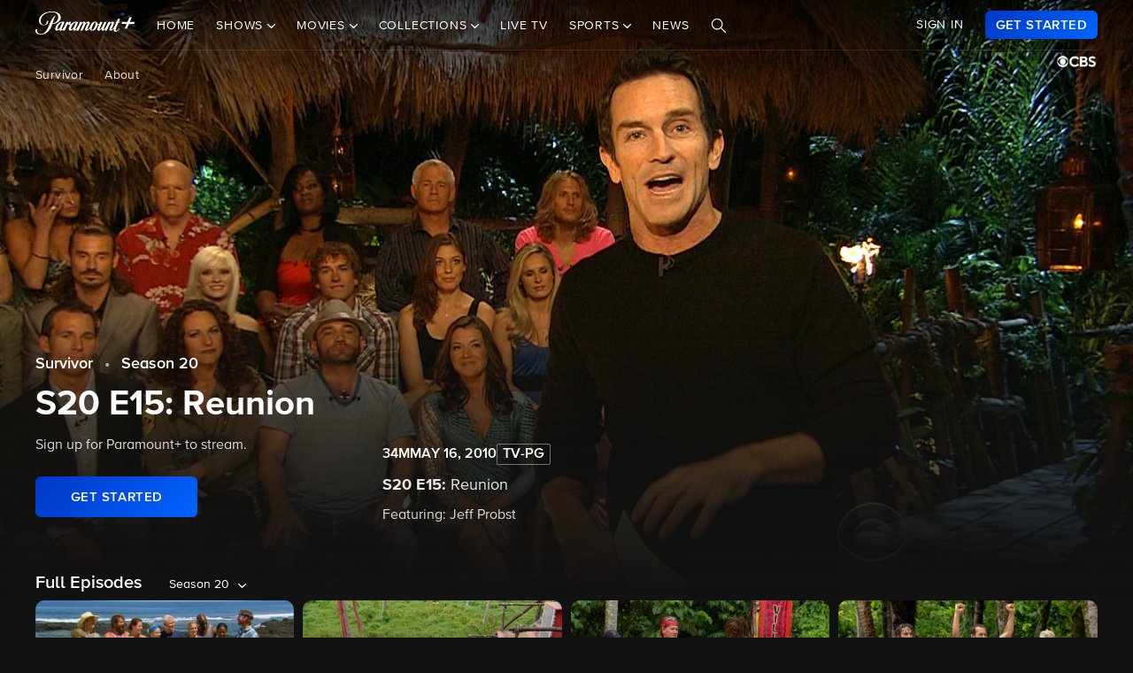

--- FILE ---
content_type: text/html; charset=utf-8
request_url: https://www.google.com/recaptcha/enterprise/anchor?ar=1&k=6Lc9vl8hAAAAADbAKaH_26skdqX2JDcZdVMEJzio&co=aHR0cHM6Ly93d3cucGFyYW1vdW50cGx1cy5jb206NDQz&hl=en&v=PoyoqOPhxBO7pBk68S4YbpHZ&size=invisible&anchor-ms=20000&execute-ms=30000&cb=3imdc7r1c326
body_size: 48621
content:
<!DOCTYPE HTML><html dir="ltr" lang="en"><head><meta http-equiv="Content-Type" content="text/html; charset=UTF-8">
<meta http-equiv="X-UA-Compatible" content="IE=edge">
<title>reCAPTCHA</title>
<style type="text/css">
/* cyrillic-ext */
@font-face {
  font-family: 'Roboto';
  font-style: normal;
  font-weight: 400;
  font-stretch: 100%;
  src: url(//fonts.gstatic.com/s/roboto/v48/KFO7CnqEu92Fr1ME7kSn66aGLdTylUAMa3GUBHMdazTgWw.woff2) format('woff2');
  unicode-range: U+0460-052F, U+1C80-1C8A, U+20B4, U+2DE0-2DFF, U+A640-A69F, U+FE2E-FE2F;
}
/* cyrillic */
@font-face {
  font-family: 'Roboto';
  font-style: normal;
  font-weight: 400;
  font-stretch: 100%;
  src: url(//fonts.gstatic.com/s/roboto/v48/KFO7CnqEu92Fr1ME7kSn66aGLdTylUAMa3iUBHMdazTgWw.woff2) format('woff2');
  unicode-range: U+0301, U+0400-045F, U+0490-0491, U+04B0-04B1, U+2116;
}
/* greek-ext */
@font-face {
  font-family: 'Roboto';
  font-style: normal;
  font-weight: 400;
  font-stretch: 100%;
  src: url(//fonts.gstatic.com/s/roboto/v48/KFO7CnqEu92Fr1ME7kSn66aGLdTylUAMa3CUBHMdazTgWw.woff2) format('woff2');
  unicode-range: U+1F00-1FFF;
}
/* greek */
@font-face {
  font-family: 'Roboto';
  font-style: normal;
  font-weight: 400;
  font-stretch: 100%;
  src: url(//fonts.gstatic.com/s/roboto/v48/KFO7CnqEu92Fr1ME7kSn66aGLdTylUAMa3-UBHMdazTgWw.woff2) format('woff2');
  unicode-range: U+0370-0377, U+037A-037F, U+0384-038A, U+038C, U+038E-03A1, U+03A3-03FF;
}
/* math */
@font-face {
  font-family: 'Roboto';
  font-style: normal;
  font-weight: 400;
  font-stretch: 100%;
  src: url(//fonts.gstatic.com/s/roboto/v48/KFO7CnqEu92Fr1ME7kSn66aGLdTylUAMawCUBHMdazTgWw.woff2) format('woff2');
  unicode-range: U+0302-0303, U+0305, U+0307-0308, U+0310, U+0312, U+0315, U+031A, U+0326-0327, U+032C, U+032F-0330, U+0332-0333, U+0338, U+033A, U+0346, U+034D, U+0391-03A1, U+03A3-03A9, U+03B1-03C9, U+03D1, U+03D5-03D6, U+03F0-03F1, U+03F4-03F5, U+2016-2017, U+2034-2038, U+203C, U+2040, U+2043, U+2047, U+2050, U+2057, U+205F, U+2070-2071, U+2074-208E, U+2090-209C, U+20D0-20DC, U+20E1, U+20E5-20EF, U+2100-2112, U+2114-2115, U+2117-2121, U+2123-214F, U+2190, U+2192, U+2194-21AE, U+21B0-21E5, U+21F1-21F2, U+21F4-2211, U+2213-2214, U+2216-22FF, U+2308-230B, U+2310, U+2319, U+231C-2321, U+2336-237A, U+237C, U+2395, U+239B-23B7, U+23D0, U+23DC-23E1, U+2474-2475, U+25AF, U+25B3, U+25B7, U+25BD, U+25C1, U+25CA, U+25CC, U+25FB, U+266D-266F, U+27C0-27FF, U+2900-2AFF, U+2B0E-2B11, U+2B30-2B4C, U+2BFE, U+3030, U+FF5B, U+FF5D, U+1D400-1D7FF, U+1EE00-1EEFF;
}
/* symbols */
@font-face {
  font-family: 'Roboto';
  font-style: normal;
  font-weight: 400;
  font-stretch: 100%;
  src: url(//fonts.gstatic.com/s/roboto/v48/KFO7CnqEu92Fr1ME7kSn66aGLdTylUAMaxKUBHMdazTgWw.woff2) format('woff2');
  unicode-range: U+0001-000C, U+000E-001F, U+007F-009F, U+20DD-20E0, U+20E2-20E4, U+2150-218F, U+2190, U+2192, U+2194-2199, U+21AF, U+21E6-21F0, U+21F3, U+2218-2219, U+2299, U+22C4-22C6, U+2300-243F, U+2440-244A, U+2460-24FF, U+25A0-27BF, U+2800-28FF, U+2921-2922, U+2981, U+29BF, U+29EB, U+2B00-2BFF, U+4DC0-4DFF, U+FFF9-FFFB, U+10140-1018E, U+10190-1019C, U+101A0, U+101D0-101FD, U+102E0-102FB, U+10E60-10E7E, U+1D2C0-1D2D3, U+1D2E0-1D37F, U+1F000-1F0FF, U+1F100-1F1AD, U+1F1E6-1F1FF, U+1F30D-1F30F, U+1F315, U+1F31C, U+1F31E, U+1F320-1F32C, U+1F336, U+1F378, U+1F37D, U+1F382, U+1F393-1F39F, U+1F3A7-1F3A8, U+1F3AC-1F3AF, U+1F3C2, U+1F3C4-1F3C6, U+1F3CA-1F3CE, U+1F3D4-1F3E0, U+1F3ED, U+1F3F1-1F3F3, U+1F3F5-1F3F7, U+1F408, U+1F415, U+1F41F, U+1F426, U+1F43F, U+1F441-1F442, U+1F444, U+1F446-1F449, U+1F44C-1F44E, U+1F453, U+1F46A, U+1F47D, U+1F4A3, U+1F4B0, U+1F4B3, U+1F4B9, U+1F4BB, U+1F4BF, U+1F4C8-1F4CB, U+1F4D6, U+1F4DA, U+1F4DF, U+1F4E3-1F4E6, U+1F4EA-1F4ED, U+1F4F7, U+1F4F9-1F4FB, U+1F4FD-1F4FE, U+1F503, U+1F507-1F50B, U+1F50D, U+1F512-1F513, U+1F53E-1F54A, U+1F54F-1F5FA, U+1F610, U+1F650-1F67F, U+1F687, U+1F68D, U+1F691, U+1F694, U+1F698, U+1F6AD, U+1F6B2, U+1F6B9-1F6BA, U+1F6BC, U+1F6C6-1F6CF, U+1F6D3-1F6D7, U+1F6E0-1F6EA, U+1F6F0-1F6F3, U+1F6F7-1F6FC, U+1F700-1F7FF, U+1F800-1F80B, U+1F810-1F847, U+1F850-1F859, U+1F860-1F887, U+1F890-1F8AD, U+1F8B0-1F8BB, U+1F8C0-1F8C1, U+1F900-1F90B, U+1F93B, U+1F946, U+1F984, U+1F996, U+1F9E9, U+1FA00-1FA6F, U+1FA70-1FA7C, U+1FA80-1FA89, U+1FA8F-1FAC6, U+1FACE-1FADC, U+1FADF-1FAE9, U+1FAF0-1FAF8, U+1FB00-1FBFF;
}
/* vietnamese */
@font-face {
  font-family: 'Roboto';
  font-style: normal;
  font-weight: 400;
  font-stretch: 100%;
  src: url(//fonts.gstatic.com/s/roboto/v48/KFO7CnqEu92Fr1ME7kSn66aGLdTylUAMa3OUBHMdazTgWw.woff2) format('woff2');
  unicode-range: U+0102-0103, U+0110-0111, U+0128-0129, U+0168-0169, U+01A0-01A1, U+01AF-01B0, U+0300-0301, U+0303-0304, U+0308-0309, U+0323, U+0329, U+1EA0-1EF9, U+20AB;
}
/* latin-ext */
@font-face {
  font-family: 'Roboto';
  font-style: normal;
  font-weight: 400;
  font-stretch: 100%;
  src: url(//fonts.gstatic.com/s/roboto/v48/KFO7CnqEu92Fr1ME7kSn66aGLdTylUAMa3KUBHMdazTgWw.woff2) format('woff2');
  unicode-range: U+0100-02BA, U+02BD-02C5, U+02C7-02CC, U+02CE-02D7, U+02DD-02FF, U+0304, U+0308, U+0329, U+1D00-1DBF, U+1E00-1E9F, U+1EF2-1EFF, U+2020, U+20A0-20AB, U+20AD-20C0, U+2113, U+2C60-2C7F, U+A720-A7FF;
}
/* latin */
@font-face {
  font-family: 'Roboto';
  font-style: normal;
  font-weight: 400;
  font-stretch: 100%;
  src: url(//fonts.gstatic.com/s/roboto/v48/KFO7CnqEu92Fr1ME7kSn66aGLdTylUAMa3yUBHMdazQ.woff2) format('woff2');
  unicode-range: U+0000-00FF, U+0131, U+0152-0153, U+02BB-02BC, U+02C6, U+02DA, U+02DC, U+0304, U+0308, U+0329, U+2000-206F, U+20AC, U+2122, U+2191, U+2193, U+2212, U+2215, U+FEFF, U+FFFD;
}
/* cyrillic-ext */
@font-face {
  font-family: 'Roboto';
  font-style: normal;
  font-weight: 500;
  font-stretch: 100%;
  src: url(//fonts.gstatic.com/s/roboto/v48/KFO7CnqEu92Fr1ME7kSn66aGLdTylUAMa3GUBHMdazTgWw.woff2) format('woff2');
  unicode-range: U+0460-052F, U+1C80-1C8A, U+20B4, U+2DE0-2DFF, U+A640-A69F, U+FE2E-FE2F;
}
/* cyrillic */
@font-face {
  font-family: 'Roboto';
  font-style: normal;
  font-weight: 500;
  font-stretch: 100%;
  src: url(//fonts.gstatic.com/s/roboto/v48/KFO7CnqEu92Fr1ME7kSn66aGLdTylUAMa3iUBHMdazTgWw.woff2) format('woff2');
  unicode-range: U+0301, U+0400-045F, U+0490-0491, U+04B0-04B1, U+2116;
}
/* greek-ext */
@font-face {
  font-family: 'Roboto';
  font-style: normal;
  font-weight: 500;
  font-stretch: 100%;
  src: url(//fonts.gstatic.com/s/roboto/v48/KFO7CnqEu92Fr1ME7kSn66aGLdTylUAMa3CUBHMdazTgWw.woff2) format('woff2');
  unicode-range: U+1F00-1FFF;
}
/* greek */
@font-face {
  font-family: 'Roboto';
  font-style: normal;
  font-weight: 500;
  font-stretch: 100%;
  src: url(//fonts.gstatic.com/s/roboto/v48/KFO7CnqEu92Fr1ME7kSn66aGLdTylUAMa3-UBHMdazTgWw.woff2) format('woff2');
  unicode-range: U+0370-0377, U+037A-037F, U+0384-038A, U+038C, U+038E-03A1, U+03A3-03FF;
}
/* math */
@font-face {
  font-family: 'Roboto';
  font-style: normal;
  font-weight: 500;
  font-stretch: 100%;
  src: url(//fonts.gstatic.com/s/roboto/v48/KFO7CnqEu92Fr1ME7kSn66aGLdTylUAMawCUBHMdazTgWw.woff2) format('woff2');
  unicode-range: U+0302-0303, U+0305, U+0307-0308, U+0310, U+0312, U+0315, U+031A, U+0326-0327, U+032C, U+032F-0330, U+0332-0333, U+0338, U+033A, U+0346, U+034D, U+0391-03A1, U+03A3-03A9, U+03B1-03C9, U+03D1, U+03D5-03D6, U+03F0-03F1, U+03F4-03F5, U+2016-2017, U+2034-2038, U+203C, U+2040, U+2043, U+2047, U+2050, U+2057, U+205F, U+2070-2071, U+2074-208E, U+2090-209C, U+20D0-20DC, U+20E1, U+20E5-20EF, U+2100-2112, U+2114-2115, U+2117-2121, U+2123-214F, U+2190, U+2192, U+2194-21AE, U+21B0-21E5, U+21F1-21F2, U+21F4-2211, U+2213-2214, U+2216-22FF, U+2308-230B, U+2310, U+2319, U+231C-2321, U+2336-237A, U+237C, U+2395, U+239B-23B7, U+23D0, U+23DC-23E1, U+2474-2475, U+25AF, U+25B3, U+25B7, U+25BD, U+25C1, U+25CA, U+25CC, U+25FB, U+266D-266F, U+27C0-27FF, U+2900-2AFF, U+2B0E-2B11, U+2B30-2B4C, U+2BFE, U+3030, U+FF5B, U+FF5D, U+1D400-1D7FF, U+1EE00-1EEFF;
}
/* symbols */
@font-face {
  font-family: 'Roboto';
  font-style: normal;
  font-weight: 500;
  font-stretch: 100%;
  src: url(//fonts.gstatic.com/s/roboto/v48/KFO7CnqEu92Fr1ME7kSn66aGLdTylUAMaxKUBHMdazTgWw.woff2) format('woff2');
  unicode-range: U+0001-000C, U+000E-001F, U+007F-009F, U+20DD-20E0, U+20E2-20E4, U+2150-218F, U+2190, U+2192, U+2194-2199, U+21AF, U+21E6-21F0, U+21F3, U+2218-2219, U+2299, U+22C4-22C6, U+2300-243F, U+2440-244A, U+2460-24FF, U+25A0-27BF, U+2800-28FF, U+2921-2922, U+2981, U+29BF, U+29EB, U+2B00-2BFF, U+4DC0-4DFF, U+FFF9-FFFB, U+10140-1018E, U+10190-1019C, U+101A0, U+101D0-101FD, U+102E0-102FB, U+10E60-10E7E, U+1D2C0-1D2D3, U+1D2E0-1D37F, U+1F000-1F0FF, U+1F100-1F1AD, U+1F1E6-1F1FF, U+1F30D-1F30F, U+1F315, U+1F31C, U+1F31E, U+1F320-1F32C, U+1F336, U+1F378, U+1F37D, U+1F382, U+1F393-1F39F, U+1F3A7-1F3A8, U+1F3AC-1F3AF, U+1F3C2, U+1F3C4-1F3C6, U+1F3CA-1F3CE, U+1F3D4-1F3E0, U+1F3ED, U+1F3F1-1F3F3, U+1F3F5-1F3F7, U+1F408, U+1F415, U+1F41F, U+1F426, U+1F43F, U+1F441-1F442, U+1F444, U+1F446-1F449, U+1F44C-1F44E, U+1F453, U+1F46A, U+1F47D, U+1F4A3, U+1F4B0, U+1F4B3, U+1F4B9, U+1F4BB, U+1F4BF, U+1F4C8-1F4CB, U+1F4D6, U+1F4DA, U+1F4DF, U+1F4E3-1F4E6, U+1F4EA-1F4ED, U+1F4F7, U+1F4F9-1F4FB, U+1F4FD-1F4FE, U+1F503, U+1F507-1F50B, U+1F50D, U+1F512-1F513, U+1F53E-1F54A, U+1F54F-1F5FA, U+1F610, U+1F650-1F67F, U+1F687, U+1F68D, U+1F691, U+1F694, U+1F698, U+1F6AD, U+1F6B2, U+1F6B9-1F6BA, U+1F6BC, U+1F6C6-1F6CF, U+1F6D3-1F6D7, U+1F6E0-1F6EA, U+1F6F0-1F6F3, U+1F6F7-1F6FC, U+1F700-1F7FF, U+1F800-1F80B, U+1F810-1F847, U+1F850-1F859, U+1F860-1F887, U+1F890-1F8AD, U+1F8B0-1F8BB, U+1F8C0-1F8C1, U+1F900-1F90B, U+1F93B, U+1F946, U+1F984, U+1F996, U+1F9E9, U+1FA00-1FA6F, U+1FA70-1FA7C, U+1FA80-1FA89, U+1FA8F-1FAC6, U+1FACE-1FADC, U+1FADF-1FAE9, U+1FAF0-1FAF8, U+1FB00-1FBFF;
}
/* vietnamese */
@font-face {
  font-family: 'Roboto';
  font-style: normal;
  font-weight: 500;
  font-stretch: 100%;
  src: url(//fonts.gstatic.com/s/roboto/v48/KFO7CnqEu92Fr1ME7kSn66aGLdTylUAMa3OUBHMdazTgWw.woff2) format('woff2');
  unicode-range: U+0102-0103, U+0110-0111, U+0128-0129, U+0168-0169, U+01A0-01A1, U+01AF-01B0, U+0300-0301, U+0303-0304, U+0308-0309, U+0323, U+0329, U+1EA0-1EF9, U+20AB;
}
/* latin-ext */
@font-face {
  font-family: 'Roboto';
  font-style: normal;
  font-weight: 500;
  font-stretch: 100%;
  src: url(//fonts.gstatic.com/s/roboto/v48/KFO7CnqEu92Fr1ME7kSn66aGLdTylUAMa3KUBHMdazTgWw.woff2) format('woff2');
  unicode-range: U+0100-02BA, U+02BD-02C5, U+02C7-02CC, U+02CE-02D7, U+02DD-02FF, U+0304, U+0308, U+0329, U+1D00-1DBF, U+1E00-1E9F, U+1EF2-1EFF, U+2020, U+20A0-20AB, U+20AD-20C0, U+2113, U+2C60-2C7F, U+A720-A7FF;
}
/* latin */
@font-face {
  font-family: 'Roboto';
  font-style: normal;
  font-weight: 500;
  font-stretch: 100%;
  src: url(//fonts.gstatic.com/s/roboto/v48/KFO7CnqEu92Fr1ME7kSn66aGLdTylUAMa3yUBHMdazQ.woff2) format('woff2');
  unicode-range: U+0000-00FF, U+0131, U+0152-0153, U+02BB-02BC, U+02C6, U+02DA, U+02DC, U+0304, U+0308, U+0329, U+2000-206F, U+20AC, U+2122, U+2191, U+2193, U+2212, U+2215, U+FEFF, U+FFFD;
}
/* cyrillic-ext */
@font-face {
  font-family: 'Roboto';
  font-style: normal;
  font-weight: 900;
  font-stretch: 100%;
  src: url(//fonts.gstatic.com/s/roboto/v48/KFO7CnqEu92Fr1ME7kSn66aGLdTylUAMa3GUBHMdazTgWw.woff2) format('woff2');
  unicode-range: U+0460-052F, U+1C80-1C8A, U+20B4, U+2DE0-2DFF, U+A640-A69F, U+FE2E-FE2F;
}
/* cyrillic */
@font-face {
  font-family: 'Roboto';
  font-style: normal;
  font-weight: 900;
  font-stretch: 100%;
  src: url(//fonts.gstatic.com/s/roboto/v48/KFO7CnqEu92Fr1ME7kSn66aGLdTylUAMa3iUBHMdazTgWw.woff2) format('woff2');
  unicode-range: U+0301, U+0400-045F, U+0490-0491, U+04B0-04B1, U+2116;
}
/* greek-ext */
@font-face {
  font-family: 'Roboto';
  font-style: normal;
  font-weight: 900;
  font-stretch: 100%;
  src: url(//fonts.gstatic.com/s/roboto/v48/KFO7CnqEu92Fr1ME7kSn66aGLdTylUAMa3CUBHMdazTgWw.woff2) format('woff2');
  unicode-range: U+1F00-1FFF;
}
/* greek */
@font-face {
  font-family: 'Roboto';
  font-style: normal;
  font-weight: 900;
  font-stretch: 100%;
  src: url(//fonts.gstatic.com/s/roboto/v48/KFO7CnqEu92Fr1ME7kSn66aGLdTylUAMa3-UBHMdazTgWw.woff2) format('woff2');
  unicode-range: U+0370-0377, U+037A-037F, U+0384-038A, U+038C, U+038E-03A1, U+03A3-03FF;
}
/* math */
@font-face {
  font-family: 'Roboto';
  font-style: normal;
  font-weight: 900;
  font-stretch: 100%;
  src: url(//fonts.gstatic.com/s/roboto/v48/KFO7CnqEu92Fr1ME7kSn66aGLdTylUAMawCUBHMdazTgWw.woff2) format('woff2');
  unicode-range: U+0302-0303, U+0305, U+0307-0308, U+0310, U+0312, U+0315, U+031A, U+0326-0327, U+032C, U+032F-0330, U+0332-0333, U+0338, U+033A, U+0346, U+034D, U+0391-03A1, U+03A3-03A9, U+03B1-03C9, U+03D1, U+03D5-03D6, U+03F0-03F1, U+03F4-03F5, U+2016-2017, U+2034-2038, U+203C, U+2040, U+2043, U+2047, U+2050, U+2057, U+205F, U+2070-2071, U+2074-208E, U+2090-209C, U+20D0-20DC, U+20E1, U+20E5-20EF, U+2100-2112, U+2114-2115, U+2117-2121, U+2123-214F, U+2190, U+2192, U+2194-21AE, U+21B0-21E5, U+21F1-21F2, U+21F4-2211, U+2213-2214, U+2216-22FF, U+2308-230B, U+2310, U+2319, U+231C-2321, U+2336-237A, U+237C, U+2395, U+239B-23B7, U+23D0, U+23DC-23E1, U+2474-2475, U+25AF, U+25B3, U+25B7, U+25BD, U+25C1, U+25CA, U+25CC, U+25FB, U+266D-266F, U+27C0-27FF, U+2900-2AFF, U+2B0E-2B11, U+2B30-2B4C, U+2BFE, U+3030, U+FF5B, U+FF5D, U+1D400-1D7FF, U+1EE00-1EEFF;
}
/* symbols */
@font-face {
  font-family: 'Roboto';
  font-style: normal;
  font-weight: 900;
  font-stretch: 100%;
  src: url(//fonts.gstatic.com/s/roboto/v48/KFO7CnqEu92Fr1ME7kSn66aGLdTylUAMaxKUBHMdazTgWw.woff2) format('woff2');
  unicode-range: U+0001-000C, U+000E-001F, U+007F-009F, U+20DD-20E0, U+20E2-20E4, U+2150-218F, U+2190, U+2192, U+2194-2199, U+21AF, U+21E6-21F0, U+21F3, U+2218-2219, U+2299, U+22C4-22C6, U+2300-243F, U+2440-244A, U+2460-24FF, U+25A0-27BF, U+2800-28FF, U+2921-2922, U+2981, U+29BF, U+29EB, U+2B00-2BFF, U+4DC0-4DFF, U+FFF9-FFFB, U+10140-1018E, U+10190-1019C, U+101A0, U+101D0-101FD, U+102E0-102FB, U+10E60-10E7E, U+1D2C0-1D2D3, U+1D2E0-1D37F, U+1F000-1F0FF, U+1F100-1F1AD, U+1F1E6-1F1FF, U+1F30D-1F30F, U+1F315, U+1F31C, U+1F31E, U+1F320-1F32C, U+1F336, U+1F378, U+1F37D, U+1F382, U+1F393-1F39F, U+1F3A7-1F3A8, U+1F3AC-1F3AF, U+1F3C2, U+1F3C4-1F3C6, U+1F3CA-1F3CE, U+1F3D4-1F3E0, U+1F3ED, U+1F3F1-1F3F3, U+1F3F5-1F3F7, U+1F408, U+1F415, U+1F41F, U+1F426, U+1F43F, U+1F441-1F442, U+1F444, U+1F446-1F449, U+1F44C-1F44E, U+1F453, U+1F46A, U+1F47D, U+1F4A3, U+1F4B0, U+1F4B3, U+1F4B9, U+1F4BB, U+1F4BF, U+1F4C8-1F4CB, U+1F4D6, U+1F4DA, U+1F4DF, U+1F4E3-1F4E6, U+1F4EA-1F4ED, U+1F4F7, U+1F4F9-1F4FB, U+1F4FD-1F4FE, U+1F503, U+1F507-1F50B, U+1F50D, U+1F512-1F513, U+1F53E-1F54A, U+1F54F-1F5FA, U+1F610, U+1F650-1F67F, U+1F687, U+1F68D, U+1F691, U+1F694, U+1F698, U+1F6AD, U+1F6B2, U+1F6B9-1F6BA, U+1F6BC, U+1F6C6-1F6CF, U+1F6D3-1F6D7, U+1F6E0-1F6EA, U+1F6F0-1F6F3, U+1F6F7-1F6FC, U+1F700-1F7FF, U+1F800-1F80B, U+1F810-1F847, U+1F850-1F859, U+1F860-1F887, U+1F890-1F8AD, U+1F8B0-1F8BB, U+1F8C0-1F8C1, U+1F900-1F90B, U+1F93B, U+1F946, U+1F984, U+1F996, U+1F9E9, U+1FA00-1FA6F, U+1FA70-1FA7C, U+1FA80-1FA89, U+1FA8F-1FAC6, U+1FACE-1FADC, U+1FADF-1FAE9, U+1FAF0-1FAF8, U+1FB00-1FBFF;
}
/* vietnamese */
@font-face {
  font-family: 'Roboto';
  font-style: normal;
  font-weight: 900;
  font-stretch: 100%;
  src: url(//fonts.gstatic.com/s/roboto/v48/KFO7CnqEu92Fr1ME7kSn66aGLdTylUAMa3OUBHMdazTgWw.woff2) format('woff2');
  unicode-range: U+0102-0103, U+0110-0111, U+0128-0129, U+0168-0169, U+01A0-01A1, U+01AF-01B0, U+0300-0301, U+0303-0304, U+0308-0309, U+0323, U+0329, U+1EA0-1EF9, U+20AB;
}
/* latin-ext */
@font-face {
  font-family: 'Roboto';
  font-style: normal;
  font-weight: 900;
  font-stretch: 100%;
  src: url(//fonts.gstatic.com/s/roboto/v48/KFO7CnqEu92Fr1ME7kSn66aGLdTylUAMa3KUBHMdazTgWw.woff2) format('woff2');
  unicode-range: U+0100-02BA, U+02BD-02C5, U+02C7-02CC, U+02CE-02D7, U+02DD-02FF, U+0304, U+0308, U+0329, U+1D00-1DBF, U+1E00-1E9F, U+1EF2-1EFF, U+2020, U+20A0-20AB, U+20AD-20C0, U+2113, U+2C60-2C7F, U+A720-A7FF;
}
/* latin */
@font-face {
  font-family: 'Roboto';
  font-style: normal;
  font-weight: 900;
  font-stretch: 100%;
  src: url(//fonts.gstatic.com/s/roboto/v48/KFO7CnqEu92Fr1ME7kSn66aGLdTylUAMa3yUBHMdazQ.woff2) format('woff2');
  unicode-range: U+0000-00FF, U+0131, U+0152-0153, U+02BB-02BC, U+02C6, U+02DA, U+02DC, U+0304, U+0308, U+0329, U+2000-206F, U+20AC, U+2122, U+2191, U+2193, U+2212, U+2215, U+FEFF, U+FFFD;
}

</style>
<link rel="stylesheet" type="text/css" href="https://www.gstatic.com/recaptcha/releases/PoyoqOPhxBO7pBk68S4YbpHZ/styles__ltr.css">
<script nonce="4lUv_IhU3NuhrYj92tJdDQ" type="text/javascript">window['__recaptcha_api'] = 'https://www.google.com/recaptcha/enterprise/';</script>
<script type="text/javascript" src="https://www.gstatic.com/recaptcha/releases/PoyoqOPhxBO7pBk68S4YbpHZ/recaptcha__en.js" nonce="4lUv_IhU3NuhrYj92tJdDQ">
      
    </script></head>
<body><div id="rc-anchor-alert" class="rc-anchor-alert"></div>
<input type="hidden" id="recaptcha-token" value="[base64]">
<script type="text/javascript" nonce="4lUv_IhU3NuhrYj92tJdDQ">
      recaptcha.anchor.Main.init("[\x22ainput\x22,[\x22bgdata\x22,\x22\x22,\[base64]/[base64]/[base64]/[base64]/[base64]/UltsKytdPUU6KEU8MjA0OD9SW2wrK109RT4+NnwxOTI6KChFJjY0NTEyKT09NTUyOTYmJk0rMTxjLmxlbmd0aCYmKGMuY2hhckNvZGVBdChNKzEpJjY0NTEyKT09NTYzMjA/[base64]/[base64]/[base64]/[base64]/[base64]/[base64]/[base64]\x22,\[base64]\x22,\x22wrB8fsOVU8K0YAzDsTQpw7ZEw57DnMK1G8OQSRcfw7fCsGlmw7/DuMO0wrbCoHklRg3CkMKgw7daEHhuBcKRGidtw5h/wo0NQ13Dg8OtHcO3wppZw7VUwocBw4lEwq0Tw7fCs3DCknsuPcOkGxcHTcOSJcOFJRHCgQ0fMGN9ARo7NMKawo1kw6EUwoHDksOaC8K7KMO4w77CmcOJTUrDkMKPw6rDih4qwqBSw7/Cu8KFMsKwAMOrGxZqwpJ+S8OpNGEHwrzDjQzDqlZBwp5+PDLDlMKHNVFxHBPDucOYwocrF8KYw4/CiMOvw4LDkxMOSH3CnMKRwobDgVApwo3DvsOnwqI5wrvDvMKywrjCs8K8ezAuwrLCqGXDpl4Hwp/CmcKXwrghMsKXw7dCPcKOwooCLsKLwo/Cu8KyeMOfIcKww4fCpUTDv8KTw5ADecOfE8KbYsOMw4/Cs8ONGcORVxbDrgkIw6BRw5zDjMOlNcOEHsO9NsOYK28IfA3CqRbCjsKhGT59w7kxw5fDr11jOzXCsAV4QsOVMcO1w6/DpMORwp3CoSDCkXrDnGtuw4nCohPCsMO8wrPDjBvDu8KDwolGw7dOw4kew6QUJzvCvCnDu2czw67Crz5SDcOSwqUwwrd3FsKLw5vCuMOWLsKWwpzDph3CrDrCgibDlMKtNTUqwrdvSXAqwqDDslcfBgvClsKFD8KHN1/DosOUesOzTMK2c2HDojXCqcO9eVsZcMOOY8KSwp3Dr2/DskEDwrrDqMOjY8Oxw6vCq0fDmcOzw7XDsMKQA8OawrXDsT9Lw7RiE8Ktw5fDiVtsfX3Dui9Tw7/Cp8KcYsOlw7HDjcKOGMKew4BvXMOjbsKkMcKOBHIwwqlNwq9uwq54wofDllRMwqhBb3DCmlwwwqrDhMOEMDgBb0N3RzLDssOUwq3Dsgtcw7cwHC5tEkVGwq0tWmY2MXgLFF/Csgpdw7nDlQTCucK7w6LComJrHUsmwoDDv0HCusO7w49Tw6JNw7PDq8KUwpMSbBzCl8Kcwow7wpRNwo7CrcKWw4nDrnFHeQRuw7xgBW4xaxfDu8K+woV2VWdEbVcvwoDCklDDp17DiC7CqB/[base64]/CpMK8w5xxwqHDtBjCsH3ClsKRwp8JdWgFM1fClsOgwp7DmArCosKnbMK4DzUMd8K+woNQFsODwo0IYMOfwoVPWcO1KsO6w6oxPcKZI8OQwqPCiX1yw4gIXV3Dp0PCtsK5wq/DgmQvHDjDgsOwwp4tw4bCrsOJw7jDn1PCrBsRHx4JKcO7wolKTsOAw5vCosKoSsK7OMKOwpcJw5rDp0nCrcKEWFcxKiDDiMKjMcOWwqTDhcKEQQ3Ctx/[base64]/DpFRuFMOjwpRJwr3DhDFKwqNVY8O/[base64]/wr/[base64]/CrsKuO8OLQA/DpsO4PEJ7EE0/dMOuBFEiw75eKcO6w5DCiEhiAXDCmRbCrjIqZcKkw7YNVhdLQRTDlsKSw6pBd8KkfcOrOBIVwpELw6/CuzbDvcKqw53Dm8Kxw6PDqQ4ewozCj0UXwrnDj8KqH8KMwovCpMOBdWbDscOea8OoB8Oew6JjGsKxcGLDssKVViPDgsO/wpzDh8OYLsKFw7fDiVzCksOeWMK/wqIqDTrDkMORN8Onw7dLwqZPw5AdNcKeemlZwrR6w5IGEsOjw6TDpEA/VsOWaQNBwpfDj8OFw4cRw6AJw60ywrbDm8KYT8O8TcO6wq10wr/CqV/[base64]/[base64]/DuWk2aiXDh0vCqQXDnA9KwrFxYcOSw55FUsOqRsKeP8OUwrdhDTXCo8K6w41nNMOZwrF7wpPCoxBww7fDuWdeUiAEUB3DksKKwq9/w7rDmMOPw60iwprDqHxww7wWYMO+asOOd8OfwpjDicKrGjrCjEcZwq82wqoPw4Yow4RePsOkw5bCl2cVHsOwAWnDssKPIW7DkUt4VWXDnAbCgk7DkMKkwqJtw7N0HQnDrSMnwqXCh8K7w4BlecKRZBDDpGDDhsO/w5kGU8OOw7lrZcOuwq/Do8Oww6PDuMKrwr5Tw4oKfMO+woonwpHCpRRlQsO3w4DClxh4wo/Cm8O1Kw5Iw44kwr7Du8KOwr4XZcKPwqgEw6DDjcOSBMOaN8Kqw54PJjDCoMORw5llfgzCnm/DtwItw4TCt20TwoHCgMONKsKJEx4YwqbDuMKhD0zDpcOkC3/DjEHDlCPCtQYKTMKMPsObSsKGw5Jlw6tMwo/Dp8Kew7LCjCzCosK1w6cMw5rDm2fDtXljFkQONDnDgsKDwrskLcKgwoYTwog4wocjX8KBw6jCuMOxT29XHcKQw4lXwpbCg3taFsOjHmrCrsO4MMOzeMObw5ZXw6tiWMKfH8K2E8Otw6/DmMK2w6/CosK0IivCrsK0wpkGw6LDp1ZBwp1QwrXCpz0hwpDCq0onwoLDlcK9FBZgNsO+w6pwGXjDgXXDvMKrwpE8wo3CuHfDoMK7w5kWPSkwwpoYw6LDm8OqbMKqwoHCt8Kew7EJwoXCmsOCwrZJC8O4woJWw5TDlhNTGDszw7nDqVIlw5vCpsK/L8OpwpFyC8ONUsOvwq0QwprDmsKmwqjDhzDDuwXCvQjDmlLDhsO/fRXCrcOqw5AyfnPDtWzDn0zDqmrDiy0pw7nCs8OgL3YgwqMYw7bDtMOLwokZDcKwUcKJw7QHwoB/B8KHw6HCkcOUw41vYsO5YxjCoyvDgcKABnDCvA8YGcOVwq8sw7LCqsKCIWnCiGclJsKmLcK/SSsHw7shOMOrOMKOa8OMwqA3wohtW8O/w6YsCCJ6woFZZMKKwqAVw79pw6LDtl4sIMKXwpgYwohIw5HCucO0woLCq8OqRsKxZzEkw4BIZcODwoLCozzCj8KwwpXCoMK3FCPDmR7CpsKgcsOGIFMGKF0RwoHDrcO/w4YtwpRPw51Tw4tMJlleGjY4wrPCp0ldC8OqwobChMK7YQPDi8KuVUQAwqxJaMO1wpTDk8Oyw4xHHW8zwop0Z8KZIS/DnsK9w5Urw5zDsMO+GMKmMMK9c8KWIsOvw77CucORwrPDhGnCgsOSTcKNwpo/HFfDkwPCicK4w4TCjsKdw4DCpWzCmsOswo9wScKhS8KJSGQzw65aw4YxVGI/LsOkWDXDmz3Ct8OraivCjD3Dt1UGHsOSwqLDmMO7w7AQwr8zwo9sBsOlYcKYT8KCw5ErdMKtwoMSMlnCiMK8bsKmw7LCtsOqCcKmPwjCh1htw6RgSDzChB8MJcKDw73DvknDly1aA8O2cErCuQbCvcOGT8OQwqbDhlMBEMOiNsK/wpFUwpjDuSjDqBUhw6XDscKveMOeNMO8w7hkw6BKVMO/O3R9w4ohPkPDpMOrwq4LF8Odwr3CgEZgCcKywqvDocOEw7zDpFk6S8OVK8KtwqgwEWEKw7s/wqPDkcKMw7Y9fRvCrz/Dq8KXw4t+wpRdwqDCpiESJ8O1YAlLw73Dl1jDjcOzw68Iwp7CjMOoOB5QOcObwrnDi8OqJMOxw6w4w505w4NrD8OEw5fCncOPw7LClMOBwqcOMMO8OmnCmCxPwqQ4w6NoGsKAMCBkEhfCkcKQSANmAWJ9wqUZwqnCjgLCtDBOwq00M8O+SMOIwr9La8O6NWcFwq/DhcKpasOVw6XDoCdwR8KKw6DCrsOgRQ7DlsOMQ8OAw4rDucKaC8KLXMO/wq7DsXNcwpFBwonCvVIDUMOCTwp7wq/[base64]/CrcOAO1IZw4LCsMO3aVvCvTxUw4oDKcKAacK1w7TDtGXDi8KtwqLCmMKfwr1TccORwojDrBY4w6TDisOZeyHCvBczLSnCk1/[base64]/[base64]/CqMKdw5vCiMKPX33DtcOrwo/Dp8OWFVAvwpxaCg1REcKfNsKEacKBwqtaw5VGB1Qsw47Dg111wr0ww7XCnDs3wrLCrMOLwonCqDpHWi5WYT/Cs8OuHxsBwqgkT8OHw6psesOuJcK6w4DDux3DucOjwqHChVJ0w4DDiVnCksO/SsOsw5/[base64]/c8Ktw4/[base64]/[base64]/DpsOZwovCqsOCw5XCoMO3wofCjsKjMcOUScKbwpPCoXlWw5bCunQzXsO9Eht8PcKrw4RewrpCw43Dm8Onb1Vdwp0HQMOswplRw5TCrlXCg1DDu2kfw5rCjk18wppgF1rCow3DlsO8JMOefDEpYcKKZcOoKnHDgznCnMKieDrDsMO5wqbCh2crAsOjL8OLw4IpdcO+w7/CrB8bwp/[base64]/[base64]/[base64]/ChsKXwrrCtcO1WcO0XMOMF8KGYRvDq8KcZBsPwqEEbsOaw5Bfwp/DscOUaUt5wo9lZcKDZ8OgCSDDpzPCvsKjGcOGScOiVMKFEGFnw4ITwq56w4xYZsOPw5HCu2nDgcOUw5HCv8Kew7fDkcKswrfCrcOZw7HDhE50VGYVQMOkwpBJOEjCjmPDuCDCucOCIsK6w6d/ZsKzUsOedsKIRDpjb8O7UWJqLkfCgBvDmSJyG8Ovw7bDlMORw6AXVVDClkEcwoDDkQnChXwMwqbDlsKoORbDok/CpsObKE3CiSzCqMOJEsKMXcKKw77Cu8KGwpUNwqrDtcO5a3nChzrCmTrCilU5wobDgXQGXyxTB8OBOMOtw6fDp8OAPsOgwpQ+BMOZwrHCmsKmw6TDg8KywrvCsSLCnjLCikhtGHnDmTnCuD3CucOnAcKQfkINAF3Co8OUH13Dq8Ouw7/DtcOnLQAvw73DqQXDrsKEw5J5w5RkFMKwZ8KiSMK+YnXDun3DocOsPmM8w6Iowq4pwoLDtE5keWc+QMOuw4lQOR/DmMKFB8KdHcKswolyw6LDsy3DmUjCiCXDlcKqDcKcQ1ZjHHZmJ8KaCMOSNMORGGwXw67CglHDr8KLAcKhwrnDpsOIwo5RF8KSwrnConvCmsKLwqLDrClpw4tAwqnCp8K+w77CpHDDlR8/wqrCo8KAw5cmwrDDmQg9wojCvlleMsOPN8Oyw4hxw68yw5HCscOnOwdZw5FWw7LCrWvDs1XDt1fDuGIxwphZYsKAemLDjAM8aH8IX8K3wp/CmTI1w4DDpsOAw6vDhEBqAlg6w4HDiUnDhH0DPBwFasOAwoZKdMO3wrnDgy9Ma8O9wrHCncO/a8OZWcKUwo56U8K1GBE6UMOqw6DChsKXwrR6w5oVSnfCtT7DhMK4w6bDtsKjIh5+Z0UCEXjDnEjCkznDjQRDw5XCikzCkBPCtMKzw7Unwp4nEW9cNMOKw7/Dpw8Uw4nCiGpbwpLClxYEw4Ukw7Rdw5cgwpfCisOBKsOkwrBQe3Y8w6/Dhm/DvMKodCUcwrjDoU9kFsKrGXoORT8aEsOXwpnCv8KDW8Kpw4bDiCXDpl/CqwYqwozCuibDmULDlMOLfkQ9wovDjjLDrAjCmMKEdDQ6WMK0w61WIx3DncKAw5PCo8K2X8OxwoISTAMYZ2jCpi7CvsOPF8OAbXzCojJucsKBwot2w6h5wpTCnsOCwr/Cu8K2JMOyWxHDv8OkwpfCrlljwpA5ScKqw75wUMOjEU/DtVXDoCsGA8KLbH/[base64]/CkMK/A3fDkyTDhRXCpMOFNMKew5Bzw7wHwqZJw4JYw5wZw6fCpMKcc8Kmw47DscKyasOpUMKhPcOFEsO1wpTDlC4Yw5ptwoV/wqrCkXHCvnrDhgHCmVDChSLCrg9bWGQlwovCug7Dn8KoCTc9Nx/DicKLWi/DhTfDmRzCmcKOw5HDqMK/IHjDh04vw7APwrxSw7R4w7xJTcKtF0dqGE3CpcK7w7Bmw5Y3KsOawqtCwqTDnU/CgMKFW8Kqw4vCvMK2OMKKwprCjMOSdcOyLMOTwozDlcO9wrYUw6I+wo3Dk0g8wo7CowrDvcKswr0Jw5TChcOCVS/Co8O1DgLDhHbDu8KpHDLDisOPwoTDtlYUwpZow7N6KsKpAnN3YG80w5Niw7nDmF88Q8OlDsKMU8ObwrvCvsObKjzCiMOoVcKcG8KpwpM6w4lQwrTCncOVw78IwoDDrsOUwod3wp3DoWfCnitEwrU5wpRDwrHDhAJiacKtw7PDqsOESngnYMKzwq5/w7PChnUywrXDmcOzw6fCv8K0wprCvsKyF8K4wqRawpgmwpN/w5TCpxA6wpLCoyzDnGXDkjYOQMOywp1Nw54mE8Oow5DDocKXe2/CogkCWi7CkMO3G8KXwpnDlRzCpi82dsO8w6xzw7YJFAwAwo/DjsKAJcKDYcOuwo4qwr/CuDjCkcK4DBrCpCDCkMOjw5NXEQLDhHUbwqwgw7sRCx/CscOCw4s8DkjCs8O8aw7Dnx8ewpDCqGHCsF7DokgWwqTDh0jDkT1EJl5Gw6TCignDgcKbLxNIaMKTK33Cp8O6wrbDlTfCjcKYTldXwqhqwpJRFwLDuC3Cl8Opw7Q/wqzCrCrDmyF1wpnCgAwYKDtiwrosw43DtsO0w6gzw4FZYMOKKiUZPDxoa3bDq8Kww7oWw5E0w7XDhcOyJcKBa8KLB2vCvV/Ds8OkYFw0E30Nw7FUBmvDscKNWsK5wpTDpk7DjcKawpjDjcKvwrPDuzvCpcK5Xk/[base64]/DqcKDQGfCqcKmw7t/[base64]/CgjQVw5YKQULDu8Oiw4LCjE3CsCnDq3IIw6TDm8OEw4IVw7M5UFbCvMO4wq/DncOCGsOOPsOAw50Sw7wpLhzDkMK6w47CgAAvIivCmsOcDsKIw5B4w7zCr2BvOsOsEMKPeUPCvEQhOEHDpArDqsOEwpoANcKsWcKtw6JZGcKFOMOCw6DCryXCiMOww6kOW8OqUWgRJcO2w7zCqsOhw4vCv05Xw7k6wrbCu34mGBVnw5fCsAnDtHQ/QRQFPhdSw7TDsTx6SyZWcsOiw4wxw6TDj8O6ZcO6w7tkMcKuHMKsSl58w43DvxDDqsKNwrPCrlLDjH7DhDAxZh8hRzE8W8Kewrpqw5VycDsTw5jChCdNw5HDmGxlwqxcPlTCpW4IwoPCp8KKw6lOO3fCkmnDi8K9DcKlwoDDjH0HEsKTwpHDicKLAkQkwr/CrsO9CcOpwoTDlQLDoAg/WsKAwoDDlsKrUMOGwp8Rw709DWvChMKBEzleDzDCgwfDkMKkw7LCrcOmw7nClcOEM8Kbw6/Dmj3DgALDp2YZwoLDg8KIbsKeBcK3M0I/wr0bw64CXSDDjjV4w53ClgPChkUywrrDswHCt3YCwr3Dhz8RwqsIw4jDiTjCiRBsw7HCo2JvMHBWfkDClAYlDMOiY1XCusOARsOTwp94MsKzwpDCiMOBw6TCgkvCg00qMBosLGsDw4zDpx1rSA7Dq35iw7PDj8Knw7hCK8ONwq/DqH4TCMKdNBPCqCbCk0AQw4TCg8K8a0kaw5/DrG7CjsOXJcOMw5JIw6JAw48HcMOXJcKOw6zDrcKqTSZWw6zDosKCwqULacOkw7vDjgTChsOfw4Ydw7XDu8KNwq3CoMO/w5XCmsKWwpRkw7DDm8K8XkA4EsKIw6bDmcKxw7IDAhMLwolAXV3CkybDicOWw7bCicOwd8KfSlDDgk8Ww4ktw5Rkw5jChj7DsMOXWRzDn1zDiMK8wrnDihjDrHXDtcKqwptLa1PCimZvwq1cw6onw6hocMKOPy1TwqLCscKCw6DDrn/Csg3Do0XClznCkyJTYcOWHXVEC8KSwoDDtHcbw6LCpQ3DoMKGKcK7J0jDl8K1w7vDpybDiSg/w5zCilwnZmF2wox1OsOIHsKfw4jCknPCgnfDqsK2V8KgHR9eVkI1w6HDvMKrw4zCiGt7aC/DvSM/LMOndhR1ZR/Ck0LDlTkDwqY4wqk8Z8Kzw6RSw6Eew7dCLsOdT00dGQPCmXnCsRMZXj0lc0XDucOww7U1w4jDlcOgw5h2w63CnsOMMUVawrHCpRbCiUN1NcOxXcKMwobCpsKXwrfCl8OxQA/DgMKiXCrDrTdfOGBAwpIowpNlw7nDmMK/wq/CrMOSwrteXhrDi2sxw7zCpsKRfxZ4w6dkwqAAw5LCj8OVw4/Ct8OzPgRVw6Nswr58f1HCvsKPw7B2wr1EwpQ+YATCt8KcFgUeGy/[base64]/CkknDqWPChWbClng4w5XDrMKnE8K9w55ARxknwpvCq8K+Dw3CgmRXwpNBw5pRacOCShM9EMKRNGnCkgNkwr4RwqjCvMO3b8KTBcO6wrxUw5TCg8K6R8KKUMKpa8KFHl4owrLCmMKBNyvDr13DmsKrcnIkKx80ACnCgsOYJcOFw6gJTcOiw4QbKVLCu37CpS/CoiPCq8KzY07DjMOlHMKPw5I3RsKgJk3CtsKLFjI3QMK5NC9tw5NnVsKHIR3DmsOuwojCvR12QMKwXBtjwoUWw7HCgsOwIcKOZcO4w6lywqnDiMKgw4XDtUkYAMOTwrdFwr/CtmYqw4XDsDfCtMKdwoYDwpDDmwHDrxBJw6NZTsKGw4vCiXPDssKlwonDucOBw70QC8OCwqsgG8KjcMK2ScKOwqvDqgJnw4l8fltvI3g8UR/DtsKTCT7Dh8OaZ8OJw7zCpTrDtsKmaUEFAcK7WDcdEMKaPhHCiTELOMOmw7bCqcK+b0/CrlbCo8O7woDCmsO0ZsKgw4DDuRjCsMKNw40iwr0SC0rDphECwqdnwr4aOF9zwrnCmcKgH8OKEH7DgVcjwqnDhsOtw7rCs2how6jDv8KDccKKLR4AcyfDiiQHOMKSw77DuXAfa11uQyvCrWbDjk8nwoYUH1vCnAjCuF9hIcK/w4zCmzPCh8OLBXwdw4dFJjx3w5zDt8K9w6tnw4BawqFnwrrCrh0fd3jCtGcZP8KdNcK1wp3Dih3CmWnDuA4YDcKwwoF1VR/CiMKKw4HDmxbCqsKNw4/CjEQuGwzDtUHDvsK1w6QpwpLCgSEywrnDqG96wpvDmWhtA8KSYsO4OMOcw48Mw5XDvMO6GkPDpE3DuwvCl3PDk0PDq2jCvSzCrcKqH8OQO8KaGcKbZ1jClndAwrHCnTQFNl8ZEwzDkUDDuTTCh8KqZx5BwoF0wo99w5fDlMOaZUcgw7PCv8Onwp3DicKQw6/DjMO6fn7CoD4VAMOGwr7DhHwmw6FyUG3Cjgdlw6vCkMKROzLCpsKgbMOBw5rDtzcJPcOawpzCoRFsDMO5wpopw7FXw4LDvQjDiD02IMOmw6Q8w6Yrw6k2PsOQUzLDgMOrw5oJW8KWZcKRIl7DjcKbCT10w6Zvw7fCo8ONQSzDicKURcOzVsO6P8O7T8OiPcO/w4LDii57w49tXMOANsK6w6pyw5JKZ8KtesO9YsOxA8Odw6kZDTDCvm3DvcOhwrvDiMO0f8Ojw5nDsMKPw6BVAsKXFcK8w4IOwrtvw4x2wrRcwpHDosO7w7HDq1gsecKWeMKDw4Npw5HChMKQw7JGeC9pwr/DllpwXiHCuEVZGMKswr0XwqnCqyxDwq/CuyPDu8OCwrTDmsOYw5vCvcK1wopvY8KkPDrCicONFcOpXsKDwr8cw6PDn2t9wrLDpF1Lw6zDvFtHeA/[base64]/CtkZ6RmLDj8Odw4QIZCQBw7fDiz7CusKZw7sEw7DCtjXDtydEblHDv3nDrn4lHB/DlQrCvsK1wojCusKnw4gmZsOUd8OPw43DoybCvnPCphTDmEjDhmPDqMOrwrk9w5F1w6JRPQLCrsOYw4DDocKowr/[base64]/w7F4McOpecOqw4g6wovCkBDDgsOTw6DCoMKBwoUPb8OIw40vUMOYwobDsMKKwqZDTMO5woN/wr7CuQ/Cl8Kfw7plQsKnKmBXw4TCpcO/L8OkUEVWIcO2wo1DIsKOIcK3wrQ5ORFLa8OVMcOKwpsiHcKqdcO5w7p+w6PDsizDtcOtw7LCh1/DjMOPBB7CqMO4DsO3R8K9w4XCmycsK8K5wrrDhMKBFcO3wpAyw5vCsTx8w4JIMMKRw5fCmsOyYcKAZkLCmEkqWwRrUQfCjTbCicKTWwxDwojDnHRVw6fDh8OSw4bCh8OzA1XCuQDDsUrDm3BVEsO1ADwCwqbCtMOoFcOnNkMWacKOwqQPw4jCnMKefsKuVBHDpw/Cv8OJB8O2AcOAw54yw73DiW8CQsOIw4kQwol0wqtYw5xUwqkWwr3DucKbSlPDiHVYZzjCknvDgwMSdQsbwqkPwrLCj8O/wrpwCcK0Pk0jJsOIDcOtX8Kowog/wpF1VsKAImV8w4bCssOPwqPCoQZYUHDCpTF1JcKdcEXDjEHDq3/Ct8KrdMOkw5XCj8O3fsOjaWbDl8ONw75dw4QNQMOZwrbDqCfCncK0bil5wowEwr/Cvw/DtirCm28dw7lsAQnCr8ONwpTDtcOBbcKsw6XCoRrDhWFqJxjDvR0qZBlnwqHCjMKHM8Kmw7ZfwqvCvETDt8OvBEvDqMOAwo7CvxwJw5lDwqzCnmLDj8OWw7I6wpg0TCrDiCnDkcKzw7E/w5bCt8KUwr3Dj8KnDAQewrbDnRJjCm7CoMK/NcOUP8KjwptYQMO+DsKlwqQHN1oiBz8iw53CsFnCuicnBcORNV/Dk8KHeUXCgMKjasO3w4VyX3LCohIvKhLDpTM3wo9hworCvE0Mw5FHI8K/S3U9HsOTwpc+wrNICzByHcKhw78XG8KoQsOfJsO+ZgDDosOAwrF7w7bDmMOcw67DtMOHFCjDm8K7AsKuMsOFIUTDgwXDlMOBw5vDt8OXw7RswobDlMOnw7rCoMOHZWFkNcKawpxsw6nCkmY+Xl/DsEErWcO5w6DDmMOYw5xzcMOCOsKYTMKbw7rDpCRoMMO6w6XDs1fDu8OvQT5qwonDtw8JP8OyegTCk8Ohw5k3wqpuwpvDmj1dw7HCrsOtw5/CoXFCwonDnsOvP2daw5jDpMKUS8OHwolXfhFEw583w6PDknQew5fCiy5dWmbDuzDCpCLDgMKNW8O9wpgqfz3CuB3Dvi/[base64]/XcKlbcKfw6MIw6TCh248GsK0I8KHDUXDksOabcO0w6TCoCwdKW1mO14OLlMyw7rDuQxTSsOlw63Du8OGw5fDrMO8acOAwqbDqMOww7TDtgxsXcO/dhjDp8O6w7osw4bDlMOCMMKEZzDCmS3DhG98w6DCh8KHw7VRHkcfFsOBHFPCscO8wobDuFdpY8OOUSLDmENaw6HCgMKDVh/Dpmtiw43Cjg7CvylSf3LCiAhzPAIObcKRw5vDgjvDu8KMRWgkw79mwqLClWAsPMK/EizDunYbw4zCln1BQsKMw7HCqS4JXjrCrsKQdB0PWinCkGIUwolww5RwXnRGw6wFHcOYIsO6MXcaHgUIwpHDhsKBFG7DhDdZUQzCqyRqTcKPVsOEwoo7d2JEw7Ybw6nCozTCicKTwo5yM3/[base64]/X8KIDsKdwo/[base64]/DusKjDcKbbycwWMOHwpEcO3htQkTDrcOkw4tUw6DDoQLDjSkWaUFSwq1qwovDpsOcwqk9w5bCsTnCiMOfFMO9w6jDvMOpWVHDkx3DvcKuwpwdYhM1w6kMwoV/w73Cv3jDty8LAcO0KCAUwonCozXCusKtAcO6FcKoIcOhw4zCicK9wqN8HQosw5XDqsO0wrTDmcKlwrR2ecKLVsOaw5J3woDDnk/CicKew4DCoGPDoEl/bQjDqsKaw7gmw6DDuGzDkMO/eMKPKMKYw6fDjsOjw4Fwwr3CvTLChsKYw7/Ck2XChMOnM8O5CcOvbx3Cj8KwbMK8FEd6wohCw5XDsFLDv8OYw4MKwponXDdWwrrDosO6w4/DqMOqw5vDvsOdw7MdwqhEJsKmYsOgw5/Cl8Ogw5HDusKKw5gNw5vDjwd3YXMFccOqwqkZw6rDr0LCox/CuMO+woDDo0nClMOfw4sNw4LDs2/DsTsGw75LPcK6ccKYd3DDqcKgw6QBJcKQDwgwbsK5wotAw5XCsXDCqcO/w5UGck8bw6sTZ0hgw4x7fcOYIkHDjcKHdnbDmsK6EsK1IjXCkBvDr8OVwqbCjcOFKywow4Vbwo9DG3dkJcOOMMKCwofCm8OaEzbDi8KJwp5ewpo/w6dLwq3Cl8KqSMOtw6nDrETDgG/CkcKQJcKrPSsdw4/DucKlw5bCshVhw4XCl8K2w6gsHsOvGMO9JcOfXwRXScOLw53Colk6JMOjEXE4eA/CkmTDl8KDDHlHwr7DpmZYwpZ8AAHDlg5Owq/DjS7CsEg+Slxuw6PCuGdYc8OpwqAowrfDpAUnw7vCgihaa8OIUcK/QMOsWsO/NR3CsCNDworCkmXDuwNTacKpw4Qxw4/Dq8O9ScOyPiTDqsOxbcO8csKjw7vDssKpKxN4L8Oow4PCpHXCln0Twq8JYcKUwrjCh8OBNg0Ga8O7w6bDo3ATAsKsw5/CvXvDnMOmw4hZWGFfwrHDvULCtsOrw5QDwojCv8KSwrnDjUp2ImvCgMK/[base64]/CkcOFwoPDsMOew7bDomwlGsOnfVHDrw4sw6vCi2BUw5hHPFTCmgbCnGvCr8O6esOeVsObUMOgNTZ2KEgYwpRVEcKbw4HChHI1w7AGwojDtMKMZsOfw7ZMw6rDkD3CvBQlJTjDn0XCmzsBw6dHw5sLUV/[base64]/Dn8KCw6xNMVjDg2dRfQxffjQ3OsOmwpfCkcO2X8OnUEJtEEbCoMO2ZcOrMcKJwrgBesOPwqpjKMKRwqkqdysoM1AmLHo0ZMOUH3PCr2vCgRYWw4l/woLCgMOaSxEJw7BVR8KIwoPCisK+w5PCqMOGwrPDvcOtH8K3woEYwpzCtGDDhsKGYcOwecOkXC7Ds0xzw4ohdcOOwoXDqFZ7wodIQ8KYITLDvMONw65UwqvCjzE0wrnCon86wp3CsngIw5ofw5k+e3XCtsOPe8ONw5EgwrXDq8O4w7vCgTTDvsK1aMOcw5/[base64]/[base64]/CosKVw73DhsKlQ8OcDijCs8KDVGBuMMKhwo5fRRPDm0BiNcOhw4rCtsK4OMOmwojCtSHDosOIw71Pwo/CuBfCkMOsw7Bpwp03wq3DvcOrE8Kuw4JewoPDslDCswRqwpLCgCHCpnDCvcOHNMO7McOWJGE5wrhywo91wrHDqiMcWDYtw6tOEMKSMT8fwqDCoz0jHCrDrsOXYsOtwpttw53Cq8OMf8Ozw6DDssONYiHCncKmP8O1w5/Dnn1VwrUawo7Dr8KVRHMKwonDiSgIwp/DpWHCg24JFnfDpMKiw5/[base64]/[base64]/CmkjDrcKwc0vDhUB2WBfDhMODHnUHaC3Dh8Oxbk17ecO1w5lzOMOPwqnDkhrDhhZmw4FHYF5swpFAQUPDnCXCijDDncKWw6zCmBdqI1jCrCMuw6bCs8OBRnh+MnbDhi1TasKWwpzCpkTCigPDksOfw6/DmWzCkkvCgsK1wobCpMKtFsOfwpt5ckkIDTLDlUbCgjVbw6PCv8KRUBILT8ODwoPCmx7CkD42w6/Drm1ZLcOADwbCqxXCvMKkdcOGeD/DrsObV8K4YsKhw5rDuXsxPgPDrnoGwqB7w5rDs8KhaMKGOsKRGcORw7TDpsO/wpVJw60Kw4HDnW/CkR4yeE87w5sQw4LCjkl4UlIVVyJXwpY7bVhZJ8OxwrbCrifCuwUNKcOCw4VHw5gLwr/Do8OrwpAyMWjDrcKWU3jCiwUjwrVIw6rCr8O5f8K9w4ZEwqPCl2hmLcObw4jDiE/[base64]/DkcKINnPDmMOCHyVUHm0NYcOTwoUNH2xUwqFWMS3Ck34uKhxmXUkRZiDDn8OWwr7CtMOsccO+JDfCtiPDjsK6UcKiw6XDqhsqFT8/w6jDhMOEVEvDncKYwoZQDcO9w4cZw4zCjzXCksO+QiFRcQ4aQcOHUltRwo7CpxvCtUXDhm7Dt8KQwp7DuyxzchUCw7/[base64]/Djks5amYDwqHDr0kRwqjDpXksSyEDNcO+ZCtew7PCuG/ClMK6VMKnw5zCvHRMwqFpa3YpSCHCpMOnw4hGwpvDp8O5FEVmb8KHdSDCkX3DsMKSem1RF2XCrMKpJDlUfzgWw5wTw6bDsjzDj8OZHsO5Z1PCrcOIDirDrcKoCxo/[base64]/Ct8KIw4XCv8KHBUbDjQDDvMKgw6A2wo7Dm8Kiwrxkw5oqKlHDmUXCqnXClMO6A8Khw54HMxzDqMOkwqh9fhHCisKgwrrDnwLCs8Ofw4fDjsO7VH55dMOKFUrCkcOnw7o5HsKmw5FHwpEsw7/[base64]/w4Btw4LCu8OXEcOPwonCj3McwrvCocOew6Z7LgFrwpPDksOiWB5tbkHDvsOswrzDtDh+D8Kxwp3Co8OMwrPCpcOAG1nDu3rDnsOYFsKjw75fLFIobkbDoxtCw6jDjC1VWsOWwrjCqsO4QSM5wowowpLDuzvCu2IEwpEfecOIMkxJw4/DmgDCmTZqRkzCvDp+VcKSEsOYwqHDmkoZwrx3R8Otw5XDjMK4HsKKw7PDlsKUw5BFw6AGVsKqwqHDncKROx5fScOUQsOmYMOQwpZ3c3dywosSw4g0NAgcM27Dknp4KMKVSywfR2sJw6hxHcKUw57Cu8OIDjMuw48UecKZP8KDwro/SE7CvFI2ZcOqYTDDt8OhCcONwogFGMKMw57CgBIaw6tBw5JCdcKoHxHCmMOiO8K/wqTDv8Oswr0jS0/ClknCtBcLwp1Jw5LCu8K9Q23Cp8OxL2fDtcO1Z8KOdA3CkCtlw7AbwprCjmMLTMKIbREIwroSc8KnwpPDglrCvUPDszjCg8ONwojDvsK6WsOHLUYMw4QQQUJ/VMOuYFHCgMKhI8KFw7U1JQrDgjl8YV3DusKiw6xkaMK5TQtpw613wqoiwq01w7rCiX3DosK1IBM6SsO/esOrcsKnZEpywq3Dnlwvw5o+QwHCvMOpwqZnAUttwoQhwoLClcKwBMKKAgonfXrChcKQRcOhZ8OcV2obN2XDh8KYd8OOw7TDnjXDlFdTW0/DqCA9UGp0w6HCiTzDlTPDhnfCp8OswrjDuMOrKMO+DMOawqpOR31iV8KEw47Ci8K2VcOxDwh4DMKKwqwaw4LCqDgdw53Dn8OewpIWwplGw5/CmAzDim7Dg2LClMOiUsKEDklXwqHDkiXDgVM3CRjCoATDtsK+wprDtcO1eUhawoTDicOmZ27CvsOdw7cIw4lyKsO6N8OoCMO1wpNIesKnw6pyw4fCn2BTBG9hE8OBwphPOMOXGDMYFgMjeMK3MsOkwrM4w6wuwqhZe8OyGsKlFcOOcWDCiCN/w4huw4/[base64]/[base64]/EA8XDGV6IArDrEXCrFnDoykmw5NWw6p4wrZQejluKsKfOkdjwq56SQ3CmMKRF3TCgsOKUcK7RsOywr7Cm8Kyw7IUw4l9wrEXU8OONsK/w6/DiMO1wrJpWMKZwq9swoHCrcKzOcOwwooRwqwUby50PgVTwrDClsK3UcKUw5sPw7/DscK9IcOOw7LCuSfCgjXDmy4jwqcECcOFwo/[base64]/Do8OxB3HCtilja0DClwTDuMK2wpXCiAHCkMOew4jCsmrClyHDkhwee8OIST4YBh7DlyVrLEBdwp7DpMOYNDM3bBPCkMKbwol2KXFDBxfDqcOGwp/DhsO0w4PCshPCocOJw6XChAtjwqzDssK5w4fCgsKNDXvDqMKww51pw5sWwoTDg8ONw7Jtw6NUPlpNPsOXRwrDjnnDn8OmWMOnL8K/wo7Dm8OhK8OOw79BD8OsEB/Ctwsuw6QcdsOeR8KCUUEzw7YqG8OzCX7ClcOWHATDssO8FMOjC0TCunNIAQ/ChRLCiHpmHsKzeXtFwoDDojHCk8K4wrUKw70+wonDgMOHwpsAYmPCu8Ovw67CkTDDgsKhbcOcw5TDixrCun7DvcOUw47Di2lEP8K2BiTDvkbDisOQw4rDoy0Ca0DCkmrCr8OCCMK1wr/CoXvCvSnDhChbwo3CvcK+RDHCnhsYPjHDjsOcC8KYIlHCviTDnMKpdcKWNMOiw4nDvlEgw5HDkMKbETM0w7/DvBfDm2xuwqgNworDmWg0Ew3ConLCthgzDWTDlFLDrnvCqnTDqlBMRA5ZExnDjkUnTGI8w7oVWMO9AgoiBVLCrlg8woBERMODdsO4VHF1dMKew4DCoHxmccKZTcO3NcOyw7olw40Pw7PDhlIcwoE1wonConzCpMKXC2/CsiYcw4bDgsOYw51BwqtNw6h9TMK3wpREwrbDjmvDihYbQh5rwpbCqcK5QMOWaMOIbsOww7LCszbCjnrCmMOtWkgLQn/[base64]/DvGXDgCVhdxfCn8Kteldyw5PDl3jDoS3Dln11w5/[base64]/DhHhZWsKaw7TCo2dmwoYdHMKxw4pbCBtzXjcYesKgJ0xtXcO3w4Uidllbw5xsw73DtsKEVsOUw4HCtCrDvsKQT8KGw6sWN8OSw6FLwo4EZMOEZ8O8XGDCoWDDrVvCi8OJX8O/[base64]/CgT4vIMO8w5fDmcK8S0jDv0HCoMK4c8ORB2fDssOpGsOrwr3CoTdmwr7DusOETsOKQ8O4wqfCmSpTGC3DgxLDtBguw5kvw6/[base64]/Dm8KZB2bDg8O/woZOw6tNPCtBfhHDnsONTcO0Jm98KsOdw5hawqDDlSzDmHkEwpHCuMOaH8OKElrDjS9uw7hTwrPDncOSDGPCpHVVIcOzwonDhMOibcOxw6vCpnjCqTAeX8KGTwpvQcKyVcK8w5Qvw4owwrvCvsK8w77DnlgBw5vDjEpaF8K6woIiJcKaE3h2aMOsw5bDi8OSw7/CuX/CkMKRwoTDt37Dk1PDqELDqMKeJQ/DgxTCixPDkkJkw7dYwqhqwqLDtGcbw6LCnXdIw6nDmR/Cjm/[base64]/wojCpMOgIMOjwrbCuMORWFUvwpgCwrvClsO3c8Obwp08woXDkcKGwpUYe27Dj8K6V8O1ScOVckkAw7BPSy4gwrTDl8O4wpZ7RcO7GsKQNcK6wp3DgHTCig8sw7fDnMOJw7zDvA/[base64]/JjdOw4rCg30RH8KLwoI7w4rCtU1eWMOVDcKOZMKYwq3CrMOeWHlcbQbDg3wsN8OLIGLChCBEwq3DqMOAesKJw4fDt03ClMK8wrIIwo4+TsOIw5zDsMODwqpww4jDp8KDwoHDsRDDvhLCqG3CqcK7w73Duz7DlMOawqvDkcK4JGlJw5BOwqNaUcKHMz/DtsKbeQ3DgsO3L3LCuwfDusKZKsOPSn1UwrHCmkoqw7YqwqUgwovDqyrDgsK7ScO8w71NEyQfAMOnfsKGL0fCu3h6w40bbXhuw5fCjsKEZnzCmWnCvcOBN3TDosK3Tix+WcK6w7PCmH5/w67DgcKZw6LClk4DecODTTU1Xy0Hw5wvTX9dQcOxw7EXIytrFkHChsO+w6HDn8O7w74lXUs7wpLDjHnCvRPDu8KIwqRmGsKmBnhVwp57JsKow5sTMsK6w7sYwp/Dmw/CpMKJG8Owa8K5JcORZ8KFHsKhwrkSQ1HCkFrCvlsXwrJGw5E/[base64]/[base64]/DpGTCiMK6wqxzS8KYwqxcIDjDuxvCvhwdDcOvw44KUMKqIx4vbztWDEvClU5/Z8KrD8O3w7I9JDVXw68awoPDplt8KsKTasKuWGzDtWtmIcKCw4XCoMOwb8O0w5dxwrzDlCIIM3Q1FcOnC2fCusOCw7I6IcOiwoMKDDwfw7TDucKuwoDDlsKFHMKBw6Etd8KgworDmzHCocKKTsKHw6IWwrrDuDwqMjrCk8KbS0BxI8KTCmByNijDjD/[base64]/[base64]/CssOcK8OKw5dGIMKGw4rDp8O0wqLChxzCgcKKw5lPRALDn8KJTMKiGsKEQVtKNjN8AXDChsKww7TCqjLCsMKwwqVPA8O/wo1oT8KpXMOkBsOnCH7DiBjDisKsNUPDhMK3HmozWMKmdQ97YMKrBgPDhsOqw6xPw6jCmcKswqQzwrw5wrbDpWPDqHnCpsKeNcKRChPCq8KJBFjCu8KTKMKew5gzw7Y5Kn4wwrk5NTvDnMKkw4jDnnV/woBgMsKcJ8OYGcKOwrEmVWFjw6LCkMKpJcK9w6/DscOgUFcUQ8KEw6HCqcK/w6jCmsK6O1bClMKTw5/DqU7CvwPDhRczfQjDqMOow5MmLsK7w5BYEsKJZsO3w6ppVkXDmhzCiHzClEHDncOrWDrDmB9yw6rDjBHDoMOfLV4Yw4/[base64]/CgsKCTsK2NXPDn0zDsFkEJMKdTsKDZSo2w4LDuy5+U8KVw4l7wpwQwohnw68+wqTDgcO/TcOyDsOWVTYSwptcw59zw5DDkG8NNV7DmGZHBWJPwq5kHR8EwphmXSXDnMKDVyISDx1rw5rChQdSV8KIw5Alw4nCnsOjFTZJw47Dqzluw5knN1LChm5ALcKFw7h1w77CrsOmS8O8Hw3DpHFYwpHCn8KHc3N2w6/CsVAsw6TCj1bDhsKwwp0rCMOSwqtgQsKxHy3DiSNVwpBOw74lwo7CjTPDmsOtJVvDtifDugDCnAfCtFt8wpI4XhLCgzjCpHItGMKCwq3DlMKtEh/Dikt8w7bDscODwq56FUvDqcKNRMKPf8KxwqUhQyPCu8KufRjDncKlHXVeQsOvw7vCvRXCjcKWw7bCmyHClgkAw4jDq8OKf8KBwqzCvMKbw6nConPDqhFBHcOECkHCrH/DiyklVsKfahM/[base64]/w7PDs8Krwo4IFkrCqwrCrcKFaSBzYsKAGV/Co1HCtUNUQGIEw6zCtsO6wrXCjSfCp8Ozwq41fsKmw7/CsFbDh8KnbsKcw6QhGMKAwrrCp17DoEHCpcKxwrPCmi3DrMKrHsOhw6jCjVxsGcK1wp07bcOdRy5qXsOqw5krwqB3w6zDlGQ0wq7DnW8YN3kkJ8KSDjAVL1rDuQB3Xw4NFygTbzzDmzLCri7CjTTCuMKYBBzCjAXDlGlLw5PDploUwrszwp/Di3fCsgw4bhbDu2VVwqTCmUbDhcO7KHvDgVcbwpR4JBrDg8KSw5cOw6jCvlVzHRVLw5orScKNR3bClcOpw74HS8KfH8Kaw5oBwrVNwpFBw7XCgMKmUT/Clj/CvsOlLsKlw6Efw7DCv8Obw7HDh1bCvlLDiBcqNsKwwpIQwp8dw694eMOPf8ODwpLDqMKuckzCshvDlsK6w7vCqGTDssKjwrxww7B9w7s/woVsLcOeU3LDlsOyfxB2K8KjwrYGYVg1w6wuwrDDqTFAe8OzwpoKw4BUFcOsQcONwr3Dr8KiQFXCtyXCuXDDm8O9C8KIwqAYVAbCpgbCrsO/[base64]/Do8Knw4zDvcOyw691woXDqCfDsFY3wo7Dpw3CocOLGCdiVE3DlATCpDYuL2sHw6zDiMKMwr/DksKlLsKFLGEswpxXwoBTwrDDlcKtw5sXOcOxakgnOcKgw6Qxw798Qhluwqw+bMOmwoM1wrbCtMO3w6oYwrvDtMOrQsOsJsOya8KVw4nCjcO8wqUkdTwfbVA/PcKAw6bDlcO1wpXCgMOXw6Rbw7MxDnMkd2rDjyx5w7txQMOlw5vDmg7Du8KnAy/[base64]\x22],null,[\x22conf\x22,null,\x226Lc9vl8hAAAAADbAKaH_26skdqX2JDcZdVMEJzio\x22,0,null,null,null,1,[21,125,63,73,95,87,41,43,42,83,102,105,109,121],[1017145,304],0,null,null,null,null,0,null,0,null,700,1,null,0,\[base64]/76lBhnEnQkZnOKMAhmv8xEZ\x22,0,0,null,null,1,null,0,0,null,null,null,0],\x22https://www.paramountplus.com:443\x22,null,[3,1,1],null,null,null,1,3600,[\x22https://www.google.com/intl/en/policies/privacy/\x22,\x22https://www.google.com/intl/en/policies/terms/\x22],\x22MaNCqB4S+bpN2AviEA8tpiocic9a0Z15Yq5m6BRH82M\\u003d\x22,1,0,null,1,1769036394354,0,0,[71,104],null,[87,10],\x22RC-BjYjYxGzVvknuA\x22,null,null,null,null,null,\x220dAFcWeA5g9l8sSxhIhVTx1rHL4c9zTtYdR9AB1XdX2ndY_GGu0eVuv2Po0wIirToubKdMMByyUvodzskaOdQb7ghTQxCR02Byrg\x22,1769119194462]");
    </script></body></html>